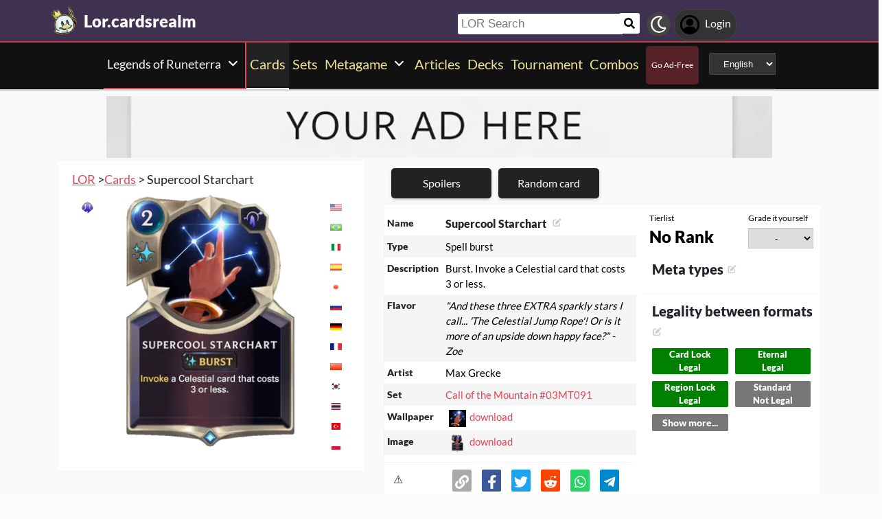

--- FILE ---
content_type: text/html; charset=utf-8
request_url: https://lor.cardsrealm.com/en-us/card/03mt091-supercool-starchart
body_size: 18850
content:
<!DOCTYPE html><html lang="en-us"><head> <link rel="stylesheet" type="text/css" id="style_night_view" href="https://cdn.cardsrealm.com/css/night_view.css?1293" disabled="disable"><script>
 var language_locale = "en-us";
 function readCookie(name) {
 var nameEQ = encodeURIComponent(name) + "=";
 var ca = document.cookie.split(';');
 for (var i = 0; i < ca.length; i++) {
 var c = ca[i];
 while (c.charAt(0) === ' ')
 c = c.substring(1, c.length);
 if (c.indexOf(nameEQ) === 0)
 return decodeURIComponent(c.substring(nameEQ.length, c.length));
 }
 return null;
 }
 
 if (parseInt(readCookie("user_night_view")) == 1){
 document.getElementById("style_night_view").removeAttribute("disabled");
 }
 
 if (readCookie("emailUser")){
 if (readCookie("emailUser").length > 3){
 window.ezoicIdentity = window.ezoicIdentity || {};
 window.ezoicIdentity.queue = window.ezoicIdentity.queue || [];
 window.ezoicIdentity.queue.push(function(){
 window.ezoicIdentity.setIdentity({
 email: readCookie("emailUser")
 });
 });
 }
 }
</script><script id="cookie_js" src="https://cdn.cardsrealm.com/js/cookies-v3.min.js?1293" data-domain=".cardsrealm.com" defer></script><script src="https://cdn.cardsrealm.com/js/jquery-3.6.1.min.js" defer ></script><script src="https://cdn.cardsrealm.com/js/dict_language_en.js?31" defer></script><script id="javascript_basic" src="https://cdn.cardsrealm.com/js/basics-v4.min.js?1293" data-locale="en" data-currency="USD" data-language_locale="en-us" defer></script><script src="https://cdn.cardsrealm.com/js/cardView.min.js?1293" defer></script> <meta charset="utf-8"><meta http-equiv="Content-Type" content="text/html; charset=utf-8" /><meta name="category" content="Legends of Runeterra"><meta name="viewport" content="width=device-width, initial-scale=1"><meta name="robots" content="INDEX,FOLLOW"><meta name="outreachkart-site-verification" content="rSdkmGNTPOlR0eRijEqYWpnNEcYD7aGcWzADaVmAKm4" ><link rel="preconnect" href="https://cdn.cardsrealm.com"><meta name="google-site-verification" content="Pkel3UiCYgPL0Fz1HcFwP5pXq4mMBV91wfSMspqqWU4" /><meta name="google-site-verification" content="Y4CbXS1ZlnFsgSxTXifBKYxj38f-7HQSkvvPX_ynqOs" /><meta name="facebook-domain-verification" content="dppmqs5vf33r7jqvtj81gqo9j1gv2l" /><meta property="fb:app_id" content="233619160315719"><meta property="fb:pages" content="388434451628919" /><meta name="theme-color" content="#3f3250"/><link rel="apple-touch-icon" href="https://cdn.cardsrealm.com/images/KING_2.png"><link rel="alternate" type="application/rss+xml" href="https://lor.cardsrealm.com/en-us/en/feed.rss" title="Articles RSS Feed">  <link rel="alternate" type="application/rss+xml" href="https://lor.cardsrealm.com/en-us/decks/feed.rss" title="Decks RSS Feed">   <link rel="alternate" type="application/rss+xml" href="https://lor.cardsrealm.com/en-us/combo-infinite/feed.rss" title="Combos RSS Feed">   <link rel="alternate" type="application/rss+xml" href="https://lor.cardsrealm.com/en-us/card/feed.rss" title="Card RSS Feed">  <link rel="shortcut icon" type="image/png" href="https://cdn.cardsrealm.com/images/favicon2.png"><link rel="manifest" href="/manifest.json?3"> <style> tr:nth-child(even){background:#6661;}.float_header{position:fixed;width:100%;z-index:10000;top:0;left:0;}.website_stripe_top>a{text-decoration:underline!important;}.edit_button>img{height:12px;opacity:0.2;margin-left:5px;margin-bottom:7px;margin-top:0;cursor:pointer;}.border_color_1{border-color:#3f3250!important;}.border_color_2{border-color:#c1b026!important;}.border_color_3{border-color:#e14658!important;}.color_1{color:#3f3250!important;}.color_2{color:#c1b026!important;}.color_3{color:#e14658!important;}.color_4{color:#111!important;}.color_5{color:#dfc33e!important;}.color_background_1{background:#3f3250!important;}.color_background_2{background:#c1b026!important;}.color_background_3{background:#e14658!important;}.color_background_4{background:#111!important;}.color_background_5{background:#dfc33e!important;}.hide{display:none!important;}.ezmob-footer,.ezmob-footer-desktop{border-top:none!important}.article_call_to_action{color:#e14658!important;margin:0;margin-left:10px;font-weight:800;font-size:16px;margin-bottom:5px;margin-top:5px;text-align:left;}.reportline{display:none!important;}.mediaIcon{width:25px;height:25px;margin:3px;opacity:0.4;}#night_mode_img_header{width:35px;cursor:pointer;display:inline;margin-left:10px;height:35px;filter:invert(1);background:#bbb;padding:5px;border-radius:50%;}.mediaLink{margin:8px;display:inline-block;text-align:center;line-height:40px;}.website_stripe_top{font-weight:400;text-align:left;margin:3px;margin-left:10px;font-size:16px;}#header_menu_games_button_close{background:none;border:none;}#header_navbar{z-index:200000;}#menu_side_bar{background:#111;position:fixed;height:100%;z-index:10000000000;padding:5px;top:0;padding-top:50px;border-right:2px solid#e14658;}#menu_side_bar > a{text-align:center;font-size:22px;display:block;margin:5px;margin-top:15px;}.menu_side_bar_img{width:40px;height:40px;display:inline;filter:grayscale(1) invert(1);background:#ccc;padding:5px;border-radius:20px;border:1px solid #ccc;}.menu_side_bar_p{text-transform:uppercase;color:white;font-size:10px;margin:0;}.views{position:absolute;right:0px;top:8px;font-size:12px;color:white;background-color:#ca9ed4;min-width:15px;height:15px;border-radius:2px;line-height:15px;text-align:center;z-index:2000;display:none;}#bellDIV{display:inline-block;cursor:pointer;position:relative;}.profile_header_p{display:inline;max-width:80px;white-space:nowrap;overflow:hidden;text-overflow:ellipsis;margin-left:7px;margin-right:0;margin-bottom:0;color:white;}.profile_header_img{width:30px;height:30px;border-radius:10px;}.profile_header_div{border:1px solid #444;background:#333;padding:7px;margin-left:5px;margin-right:5px;border-radius:20px;display:inline-block;}.google-base,.google-comments,.google-base-2,.google-base-3{width:100%;min-height:250px;text-align:center;}.sets_img{background:#eee;border-radius:2px;}.informationUser{z-index:0;padding:10px;padding-left:20px;padding-right:20px;width:100%;background:white;z-index:200000;margin-bottom:5px;border-radius:3px;}.only_cell{display:none;}body,html{font-family:Lato,Roboto,Helvetica,Arial,sans-serif;height:auto;min-height:100%;margin:0!important;overflow-x:hidden;padding:0!important;position:relative;font-size:1rem;line-height:1.5;color:#212529;text-align:left;background:#eee3}.header{height:40px;padding:6px;z-index:99999!important}a{color:#e14658;text-decoration:none!important}*,::after,::before{box-sizing:border-box}img{vertical-align:middle;border-style:none}.container{width:100%;padding-right:15px;padding-left:15px;margin-right:auto;margin-left:auto}h1,h2,h3,h4,h5,h6{margin-top:0;margin-bottom:.5rem}p{margin-top:0;margin-bottom:1rem}@media (min-width:576px){.container{max-width:540px}.col-sm-1{flex:0 0 8.333333%;max-width:8.333333%}.col-sm-2{flex:0 0 16.666667%;max-width:16.666667%}.col-sm-3{flex:0 0 25%;max-width:25%}.col-sm-4{flex:0 0 33.333333%;max-width:33.333333%}.col-sm-5{flex:0 0 41.666667%;max-width:41.666667%}.col-sm-6{flex:0 0 50%;max-width:50%}.col-sm-7{flex:0 0 58.333333%;max-width:58.333333%}.col-sm-8{flex:0 0 66.666667%;max-width:66.666667%}.col-sm-9{flex:0 0 75%;max-width:75%}.col-sm-10{flex:0 0 83.333333%;max-width:83.333333%}.col-sm-11{flex:0 0 91.666667%;max-width:91.666667%}.col-sm-12{flex:0 0 100%;max-width:100%}}@media (min-width:768px){.website_stripe_top{font-size:18px;}.navbar-nav{display:flex;flex-direction:row;flex-wrap:wrap}.navbar-header_home{display:grid;grid-template-columns:250px auto;}.container{max-width:720px}}@media (min-width:992px){.container{max-width:960px}}@media (min-width:1200px){.container{max-width:1140px}}@media (min-width:1400px){.container{max-width:1320px}.container-fluid{max-width:1290px!important;}}@media (min-width:1600px){.container{max-width:1400px}.container-fluid{max-width:1400px!important;}}.container-fluid{width:100%;padding-right:15px;padding-left:15px;margin-right:auto;margin-left:auto}.row{display:flex;flex-wrap:wrap;margin-right:-15px;margin-left:-15px}.col-sm-1,.col-sm-10,.col-sm-11,.col-sm-12,.col-sm-2,.col-sm-3,.col-sm-4,.col-sm-5,.col-sm-6,.col-sm-7,.col-sm-8,.col-sm-9{position:relative;width:100%;padding-right:15px;padding-left:15px}.navbar>.container,.navbar>.container-fluid{display:flex;flex-wrap:wrap;align-items:center;justify-content:space-between}.navbar-nav{padding-left:0;margin-bottom:0;list-style:none}.navbar-nav{padding-right:0;padding-left:0}.navbar-nav{position:static;float:none}.navbar-text{display:inline-block;padding-top:.5rem;padding-bottom:.5rem}@media (max-width:575.98px){.profile_header_p{display:none;}#searchNickName{transition:0.5s ease-out;width:80px!important;width:calc(100% - 200px)!important;margin-left:5px!important;}}@media (min-width:576px){.navbar-nav{flex-direction:row}.navbar-nav{padding-right:.5rem;padding-left:.5rem}}@media (min-width:768px){.navbar-nav{flex-direction:row}.navbar-nav{padding-right:.5rem;padding-left:.5rem}}@media (min-width:992px){.navbar-nav{flex-direction:row}.navbar-nav{padding-right:.5rem;padding-left:.5rem}}@media (min-width:1200px){.navbar-nav{flex-direction:row}.navbar-nav{padding-right:.5rem;padding-left:.5rem}}.navbar-nav{flex-direction:row}.navbar-nav{padding-right:.5rem;padding-left:.5rem}.fa-bell{width:20px;height:20px;color:white;display:inline-block;filter:invert(100%);margin-right:0!important;}.navbar-nav:first-child li{margin-left:auto}.navbar-nav:last-child li{margin-right:auto}.headerIMG{width:25px!important;height:25px!important}.nav>li>a{padding-left:10px;position:relative;display:block;padding:10px 10px}.navbar{margin-bottom:10px}.navbar-nav>li>a{padding-top:10px;padding-bottom:10px;line-height:22px}.navbar-nav{flex-direction:row}.navbar-nav>li>a{color:#f5f5f5!important;}.pHeader{font-size:20px;color:#eae393!important;margin-bottom:0;padding-bottom:10px;padding-top:10px;}#searchCard:hover,#searchIcon:hover{background:#c0b3a0}#searchCard,#searchIcon{display:inline-block;padding:7px;background:#fff;width:30px;height:30px;border:none;cursor:pointer;margin:0;margin-left:-2px;margin-bottom:3px;border-radius:3px}#searchNickName:focus{border:3px #f9b500 solid}#searchNickName{transition:0.2s ease-out;padding-top:4px;height:30px;color:#333;margin-bottom:10px;width:240px;padding:5px;margin-top:10px;font-size:17px;border:none;border-top-left-radius:3px;border-bottom-left-radius:3px;margin-left:0;border:none;margin-left:-2px;margin-right:-3px;}.container-fluid{width:100%;margin-left:-15px;min-height:60px;max-width:1178px;margin:auto}.a_headerCARDSREALM{display:inline-block;text-align:left;padding:0;margin:0;margin-left:5px;margin-bottom:0;margin-top:10px;line-height:initial}.p_headerCARDSREALM{font-size:24px;color:#fff;display:inline-block;padding:0;margin:0;font-weight:800;line-height:initial}#game_select,#language_selector_header{display:inline-block;margin:0;background:#333;color:#fff;margin-top:15px;margin-bottom:15px;width:auto;padding:5px;height:32px;border-top-left-radius:3px;border-bottom-left-radius:3px;margin-left:10px;}.headerCARDSREALM{height:40px;display:inline!important;margin-top:-5px}.containerMain{position:relative}#notifyHeader,#seeMore{font-size:14px;font-weight:800;color:#495c70!important}.header_navbar_div{border-bottom:2px solid#e14658;background:#3f3250!important;}.header_nav_search{padding-left:5px;text-align:left;float:right;width:550px;max-width:100%;padding-top:10px}.navbar-brand{font-size:30px}.navbar-default{border:none;border-radius:0!important;background:#111!important;background-color:#3f3250!important;border-color:#412e54!important;box-shadow:0 2px 0 0 rgba(0,0,0,.16),0 0 0 0 rgba(0,0,0,.08);padding:0;margin-bottom:0}@media (max-width:768px){.margin-10{margin-top:-10px;}#header_menu_games_button{margin-top:-5px;}#profile_header_p{display:none;}#profile_header_div{margin:5px;padding:5px;}.navbar-header{display:block!important;}.header_nav_search{padding-top:0;}#header_navbar{position:fixed;width:100%}#header_navbar_space{height:95px}.col-sm-1,.col-sm-10,.col-sm-11,.col-sm-12,.col-sm-2,.col-sm-3,.col-sm-4,.col-sm-5,.col-sm-6,.col-sm-7,.col-sm-8,.col-sm-9,.col-sm-auto{flex:none;max-width:none}.container-fluid{padding-right:0;padding-left:15px;padding-right:15px;min-height:0;position:relative}#toggle{display:block!important;top:0px!important;right:15px!important}.a_headerCARDSREALM{margin-top:0}.p_headerCARDSREALM{display:inline;margin-left:10px;font-size:20px}#main_seller{margin-top:10px;padding:0}.not_cell_important{display:none!important;}#navbar_menu,.not_cell{display:none}.only_cell{display:inherit!important}.li_header{width:80%!important}.nav>li{width:100%;display:inline-block}.navbar-nav{display:grid;grid-template-columns:50% 50%;margin:0;text-align:left;width:100%!important}.max-width{margin-left:-15px!important;width:calc(100% + 30px);border-radius:0}.max-75{max-width:100%}.mediaLink{margin:5px}.longword{margin:0;font-size:14px}}.navbar-nav>li>a{padding-left:5px;padding-right:5px;text-align:center;min-height:calc(100% - 2px)!important}#div_to_50{display:none}.deck-info{margin-top:-40px}.navbar-header{margin-top:0;padding:0;width:100%;}.navbar-header_home{margin-top:0;padding:0;width:100%;}.navbar-nav{width:auto;width:max-content;width:fit-content;margin:auto;}.home_games{display:inline-flex;width:auto!important;text-align:center}.headerIMG{margin-right:10px;display:block;margin:auto;width:25px!important;height:25px!important}.active>a>p{display:block!important}.card_legal{max-width:50%;display:inline-block;background:#322340;color:#fff;text-transform:uppercase;padding:5px;border-radius:3px;margin-bottom:2px;font-size:9px!important;cursor:pointer;}.cardsImage{margin:0;min-height:150px;padding:0;display:inline-block;width:200px;border-radius:8px;cursor:pointer;max-width:100%;margin-right:2px;margin-bottom:2px}@media (max-width:768px){.margin-10>a{margin:1px;}.max-15{width:calc(100% + 30px)!important;margin-left:-15px!important}.card_div{width:calc(100% + 40px);margin-left:-20px}}.header{background-color:#fff}.little_icons{width:18px;display:inline-block;margin-left:2px;float:right;max-height:22px;margin-top:5px}html{-webkit-overflow-scrolling:touch;overflow-x:hidden;overflow-y:scroll;}input{padding:5px;font-size:16px;padding-left:5px;border-style:solid;border-width:1px;border-color:rgba(115,123,137,.25)}select{border-style:solid;border-width:1px;border-color:rgba(115,123,137,.25)}.card_div{padding:10px;background:#fff;background-color:#fff;}.fa,.fas,.far{min-width:10px;width:30px;margin-right:5px;margin-left:5px;max-height:30px;}.main_see_more{color:#ddd;font-size:9px;float:right;margin-right:5px;line-height:20px}.bottom_see_more{font-size:9px;text-align:right;margin-right:5px;display:block;}.main_spoilers_img{width:120px;min-height:100px;border-radius:5px}.main_spoilers_div{text-align:center;display:inline-block;width:120px;margin:5px}.main_spoiler_h{text-transform:uppercase;font-size:18px;padding-left:10px;padding-top:8px;font-weight:800;margin:0;padding-bottom:5px;background:#c1b026!important;color:#333!important;border-top-left-radius:5px;border-top-right-radius:5px}.main_spoiler{padding:5px;margin-bottom:5px}.main_title_division{letter-spacing:-0.5px;transform:skewX(-10deg);color:#322340;font-weight:800;margin:0;text-transform:uppercase;padding:10px;font-size:18px;padding-top:5px;padding-bottom:5px;border-bottom-width:1px;border-top-left-radius:2px;border-top-right-radius:2px;margin-left:5px;}.most_cards{display:inline-block;max-width:45%;}.social-share{padding:4px;border-radius:2px;display:inline-block;margin-right:15px}.social-share-icon{width:20px;object-fit:contain;height:20px;filter:invert(1)}.navbar-nav > li:hover{border-bottom:2px solid white;}.navbar-nav>li{border-bottom:2px solid;}.active{border-color:white!important;}  .game_have_money,.price_tag,.card_info_hover_price,.deck_card_price,.it_is_price{display:none!important;}   .color_operator_div{display:none!important;}.card_search_card_img{box-shadow:none!important}.it_is_price{display:none!important;}.not_in_magic{display:block;}.only_lor_game{display:block!important;}#import_deck_code_input{display:block!important;width:500px;max-width:100%;text-align:center;background:#333;color:white;padding:5px;margin:5px;}.metagame_icons{width:17px!important;height:17px!important;}.only_magic_game{display:none!important;}.game_only_main{display:none!important;}.little_icons{width:17px!important;}@media (min-width:1100px){.cardIMGcenter{width:380px;left:calc(50% - 190px);}}    .only_magic_game { display: none!important; }  .newsletter_wrapper > p{color:white;margin-bottom:15px;}.newsletter_footer_send > span,.newsletter_send > span{margin:auto;font-size:15px;color:white;}footer{padding:10px;padding-top:80px;}.newsletter_wrapper{border-radius:8px;padding:10px 0 10px 0;max-width:700px;margin:auto auto 70px auto;text-align:center;color:#fff;min-height:250px;display:flex;flex-direction:column;align-items:center;justify-content:center;gap:16px;}.newsletter_wrapper > label{display:block;font-size:24px;font-weight:bold;color:#fff;}.newsletter_form{display:flex;align-items:center;gap:0;}.newsletter_input{width:400px;padding:12px;border:none;border-radius:25px;outline:none;max-width:100%;}.newsletter_send{padding:12px 20px;border:none;border-radius:25px;background-color:#fff;color:#000;font-weight:bold;cursor:pointer;display:grid;grid-template-columns:100px 30px;}@media (max-width:768px){.newsletter_wrapper{flex-direction:column;align-items:center;justify-content:center;height:auto;text-align:center;padding:20px;}.newsletter_wrapper > label{width:100%;}.newsletter_form{flex-direction:column;width:80%;gap:10px;}}.newsletter_footer_wrapper{display:flex;flex-direction:row;align-items:center;justify-content:space-between;position:relative;width:80%;height:180px;margin:40px auto -80px auto;padding:0 40px;border-radius:10px;max-width:1100px;}.newsletter_footer_wrapper > label{font-size:28px;font-weight:800;color:#fff;width:60%;padding:10px;}.newsletter_footer_send > img,.newsletter_send > img{filter:invert(1);}.newsletter_footer_send{color:#3f3250;padding:8px 16px;cursor:pointer;display:grid;grid-template-columns:100px 30px;}.newsletter_footer_form{display:flex;gap:10px;}.newsletter_footer_input{width:350px;padding:10px;border:2px solid #ccc;text-align:left;}@media (max-width:768px){.newsletter_footer_wrapper{flex-direction:column;align-items:center;justify-content:center;height:auto;text-align:center;padding:20px;width:100%;}.newsletter_footer_wrapper > label{width:100%;margin-bottom:20px;}.newsletter_footer_form{flex-direction:column;width:100%;gap:10px;}.newsletter_footer_input,.newsletter_footer_send{width:100%;display:flex;justify-content:center;align-items:center;}} </style> <link rel="preload" as="style" type="text/css" href="https://cdn.cardsrealm.com/css/styles.css?859" onload="this.onload=null;this.rel='stylesheet'"><noscript><link rel="stylesheet" href="https://cdn.cardsrealm.com/css/styles.css?859"></noscript><link rel="preload" as="style" type="text/css" media="screen and (max-width: 768px)" href="https://cdn.cardsrealm.com/css/styles-max-768.css?859" onload="this.onload=null;this.rel='stylesheet'"><noscript><link rel="stylesheet" href="https://cdn.cardsrealm.com/css/styles-max-768.css?859"></noscript> <title>Supercool Starchart  | Legends of Runeterra LOR Cards</title><meta property="og:locale" content="en-us">    <!--None!--><link rel="alternate" type="text/html" hreflang="en" href="https://lor.cardsrealm.com/en-us/card/03mt091-supercool-starchart" />  <link rel="alternate" hreflang="x-default" href="https://lor.cardsrealm.com/en-us/card/03mt091-supercool-starchart" />   <link rel="alternate" type="text/html" hreflang="en-us" href="https://lor.cardsrealm.com/en-us/card/03mt091-supercool-starchart" />   <!--None!--><link rel="alternate" type="text/html" hreflang="ar" href="https://lor.cardsrealm.com/ar-eg/card/03mt091-supercool-starchart" />   <link rel="alternate" type="text/html" hreflang="ar-eg" href="https://lor.cardsrealm.com/ar-eg/card/03mt091-supercool-starchart" />   <link rel="alternate" type="text/html" hreflang="ar-ma" href="https://lor.cardsrealm.com/ar-ma/card/03mt091-supercool-starchart" />   <link rel="alternate" type="text/html" hreflang="ar-sa" href="https://lor.cardsrealm.com/ar-sa/card/03mt091-supercool-starchart" />   <!--None!--><link rel="alternate" type="text/html" hreflang="ca" href="https://lor.cardsrealm.com/ca-es/card/03mt091-supercool-starchart" />   <link rel="alternate" type="text/html" hreflang="ca-es" href="https://lor.cardsrealm.com/ca-es/card/03mt091-supercool-starchart" />   <!--None!--><link rel="alternate" type="text/html" hreflang="zh" href="https://lor.cardsrealm.com/zh-hk/card/03mt091-supercool-starchart" />   <link rel="alternate" type="text/html" hreflang="zh-hk" href="https://lor.cardsrealm.com/zh-hk/card/03mt091-supercool-starchart" />   <link rel="alternate" type="text/html" hreflang="zh-mo" href="https://lor.cardsrealm.com/zh-mo/card/03mt091-supercool-starchart" />   <link rel="alternate" type="text/html" hreflang="zh-cn" href="https://lor.cardsrealm.com/zh-cn/card/03mt091-supercool-starchart" />   <link rel="alternate" type="text/html" hreflang="zh-sg" href="https://lor.cardsrealm.com/zh-sg/card/03mt091-supercool-starchart" />   <link rel="alternate" type="text/html" hreflang="zh-tw" href="https://lor.cardsrealm.com/zh-tw/card/03mt091-supercool-starchart" />   <!--None!--><link rel="alternate" type="text/html" hreflang="nl" href="https://lor.cardsrealm.com/nl-nl/card/03mt091-supercool-starchart" />   <link rel="alternate" type="text/html" hreflang="nl-nl" href="https://lor.cardsrealm.com/nl-nl/card/03mt091-supercool-starchart" />   <link rel="alternate" type="text/html" hreflang="en-au" href="https://lor.cardsrealm.com/en-au/card/03mt091-supercool-starchart" />   <link rel="alternate" type="text/html" hreflang="en-bz" href="https://lor.cardsrealm.com/en-bz/card/03mt091-supercool-starchart" />   <link rel="alternate" type="text/html" hreflang="en-ca" href="https://lor.cardsrealm.com/en-ca/card/03mt091-supercool-starchart" />   <link rel="alternate" type="text/html" hreflang="en-ie" href="https://lor.cardsrealm.com/en-ie/card/03mt091-supercool-starchart" />   <link rel="alternate" type="text/html" hreflang="en-jm" href="https://lor.cardsrealm.com/en-jm/card/03mt091-supercool-starchart" />   <link rel="alternate" type="text/html" hreflang="en-nz" href="https://lor.cardsrealm.com/en-nz/card/03mt091-supercool-starchart" />   <link rel="alternate" type="text/html" hreflang="en-ph" href="https://lor.cardsrealm.com/en-ph/card/03mt091-supercool-starchart" />   <link rel="alternate" type="text/html" hreflang="en-za" href="https://lor.cardsrealm.com/en-za/card/03mt091-supercool-starchart" />   <link rel="alternate" type="text/html" hreflang="en-tt" href="https://lor.cardsrealm.com/en-tt/card/03mt091-supercool-starchart" />   <link rel="alternate" type="text/html" hreflang="en-gb" href="https://lor.cardsrealm.com/en-gb/card/03mt091-supercool-starchart" />   <link rel="alternate" type="text/html" hreflang="en-zw" href="https://lor.cardsrealm.com/en-zw/card/03mt091-supercool-starchart" />   <!--None!--><link rel="alternate" type="text/html" hreflang="fr" href="https://lor.cardsrealm.com/fr-be/card/03mt091-supercool-starchart" />   <link rel="alternate" type="text/html" hreflang="fr-be" href="https://lor.cardsrealm.com/fr-be/card/03mt091-supercool-starchart" />   <link rel="alternate" type="text/html" hreflang="fr-ca" href="https://lor.cardsrealm.com/fr-ca/card/03mt091-supercool-starchart" />   <link rel="alternate" type="text/html" hreflang="fr-fr" href="https://lor.cardsrealm.com/fr-fr/card/03mt091-supercool-starchart" />   <link rel="alternate" type="text/html" hreflang="fr-lu" href="https://lor.cardsrealm.com/fr-lu/card/03mt091-supercool-starchart" />   <link rel="alternate" type="text/html" hreflang="fr-mc" href="https://lor.cardsrealm.com/fr-mc/card/03mt091-supercool-starchart" />   <link rel="alternate" type="text/html" hreflang="fr-ch" href="https://lor.cardsrealm.com/fr-ch/card/03mt091-supercool-starchart" />   <!--None!--><link rel="alternate" type="text/html" hreflang="de" href="https://lor.cardsrealm.com/de-at/card/03mt091-supercool-starchart" />   <link rel="alternate" type="text/html" hreflang="de-at" href="https://lor.cardsrealm.com/de-at/card/03mt091-supercool-starchart" />   <link rel="alternate" type="text/html" hreflang="de-de" href="https://lor.cardsrealm.com/de-de/card/03mt091-supercool-starchart" />   <link rel="alternate" type="text/html" hreflang="de-li" href="https://lor.cardsrealm.com/de-li/card/03mt091-supercool-starchart" />   <link rel="alternate" type="text/html" hreflang="de-lu" href="https://lor.cardsrealm.com/de-lu/card/03mt091-supercool-starchart" />   <link rel="alternate" type="text/html" hreflang="de-ch" href="https://lor.cardsrealm.com/de-ch/card/03mt091-supercool-starchart" />   <!--None!--><link rel="alternate" type="text/html" hreflang="it" href="https://lor.cardsrealm.com/it-it/card/03mt091-supercool-starchart" />   <link rel="alternate" type="text/html" hreflang="it-it" href="https://lor.cardsrealm.com/it-it/card/03mt091-supercool-starchart" />   <link rel="alternate" type="text/html" hreflang="it-ch" href="https://lor.cardsrealm.com/it-ch/card/03mt091-supercool-starchart" />   <!--None!--><link rel="alternate" type="text/html" hreflang="ja" href="https://lor.cardsrealm.com/ja-jp/card/03mt091-supercool-starchart" />   <link rel="alternate" type="text/html" hreflang="ja-jp" href="https://lor.cardsrealm.com/ja-jp/card/03mt091-supercool-starchart" />   <!--None!--><link rel="alternate" type="text/html" hreflang="ko" href="https://lor.cardsrealm.com/ko-kr/card/03mt091-supercool-starchart" />   <link rel="alternate" type="text/html" hreflang="ko-kr" href="https://lor.cardsrealm.com/ko-kr/card/03mt091-supercool-starchart" />   <!--None!--><link rel="alternate" type="text/html" hreflang="pt" href="https://lor.cardsrealm.com/pt-br/card/03mt091-supercool-starchart" />   <link rel="alternate" type="text/html" hreflang="pt-br" href="https://lor.cardsrealm.com/pt-br/card/03mt091-supercool-starchart" />   <link rel="alternate" type="text/html" hreflang="pt-pt" href="https://lor.cardsrealm.com/pt-pt/card/03mt091-supercool-starchart" />   <!--None!--><link rel="alternate" type="text/html" hreflang="ru" href="https://lor.cardsrealm.com/ru-ru/card/03mt091-supercool-starchart" />   <link rel="alternate" type="text/html" hreflang="ru-ru" href="https://lor.cardsrealm.com/ru-ru/card/03mt091-supercool-starchart" />   <!--None!--><link rel="alternate" type="text/html" hreflang="es" href="https://lor.cardsrealm.com/es-ar/card/03mt091-supercool-starchart" />   <link rel="alternate" type="text/html" hreflang="es-ar" href="https://lor.cardsrealm.com/es-ar/card/03mt091-supercool-starchart" />   <link rel="alternate" type="text/html" hreflang="es-bo" href="https://lor.cardsrealm.com/es-bo/card/03mt091-supercool-starchart" />   <link rel="alternate" type="text/html" hreflang="es-es" href="https://lor.cardsrealm.com/es-es/card/03mt091-supercool-starchart" />   <link rel="alternate" type="text/html" hreflang="es-cl" href="https://lor.cardsrealm.com/es-cl/card/03mt091-supercool-starchart" />   <link rel="alternate" type="text/html" hreflang="es-co" href="https://lor.cardsrealm.com/es-co/card/03mt091-supercool-starchart" />   <link rel="alternate" type="text/html" hreflang="es-cr" href="https://lor.cardsrealm.com/es-cr/card/03mt091-supercool-starchart" />   <link rel="alternate" type="text/html" hreflang="es-do" href="https://lor.cardsrealm.com/es-do/card/03mt091-supercool-starchart" />   <link rel="alternate" type="text/html" hreflang="es-ec" href="https://lor.cardsrealm.com/es-ec/card/03mt091-supercool-starchart" />   <link rel="alternate" type="text/html" hreflang="es-sv" href="https://lor.cardsrealm.com/es-sv/card/03mt091-supercool-starchart" />   <link rel="alternate" type="text/html" hreflang="es-gt" href="https://lor.cardsrealm.com/es-gt/card/03mt091-supercool-starchart" />   <link rel="alternate" type="text/html" hreflang="es-hn" href="https://lor.cardsrealm.com/es-hn/card/03mt091-supercool-starchart" />   <link rel="alternate" type="text/html" hreflang="es-mx" href="https://lor.cardsrealm.com/es-mx/card/03mt091-supercool-starchart" />   <link rel="alternate" type="text/html" hreflang="es-ni" href="https://lor.cardsrealm.com/es-ni/card/03mt091-supercool-starchart" />   <link rel="alternate" type="text/html" hreflang="es-pa" href="https://lor.cardsrealm.com/es-pa/card/03mt091-supercool-starchart" />   <link rel="alternate" type="text/html" hreflang="es-py" href="https://lor.cardsrealm.com/es-py/card/03mt091-supercool-starchart" />   <link rel="alternate" type="text/html" hreflang="es-pe" href="https://lor.cardsrealm.com/es-pe/card/03mt091-supercool-starchart" />   <link rel="alternate" type="text/html" hreflang="es-pr" href="https://lor.cardsrealm.com/es-pr/card/03mt091-supercool-starchart" />   <link rel="alternate" type="text/html" hreflang="es-uy" href="https://lor.cardsrealm.com/es-uy/card/03mt091-supercool-starchart" />   <link rel="alternate" type="text/html" hreflang="es-ve" href="https://lor.cardsrealm.com/es-ve/card/03mt091-supercool-starchart" />   <!--None!--><link rel="alternate" type="text/html" hreflang="sv" href="https://lor.cardsrealm.com/sv-fi/card/03mt091-supercool-starchart" />   <link rel="alternate" type="text/html" hreflang="sv-fi" href="https://lor.cardsrealm.com/sv-fi/card/03mt091-supercool-starchart" />   <link rel="alternate" type="text/html" hreflang="sv-se" href="https://lor.cardsrealm.com/sv-se/card/03mt091-supercool-starchart" />  <link rel="preload" href="https://cdn.cardsrealm.com/images/cartas/call-of-the-mountain/EN/med/supercool-starchart-03mt091.png?5437?&width=250"><link rel="preload" href="?&width=250"><meta name="description" content='Supercool Starchart. Spell burst. Burst. Invoke a Celestial card that costs 3 or less. | Legends of Runeterra LOR'><meta name="keywords" content="Supercool,Starchart, Supercool Starchart, Supercool Starchart Legends of Runeterra, deck codes, tierlist, games, lor, decks, champions, riot, tcg, cards, Supercool Starchart LOR, rules, art, description, decks, Supercool Starchart,, Legends of Runeterra, LOR"><meta property="og:title" content=' Supercool Starchart | Legends of Runeterra LOR Cards'><meta property="og:description" content="Supercool Starchart. Spell burst. Burst. Invoke a Celestial card that costs 3 or less.. Legends of Runeterra LOR" /><meta property="og:image" content="https://cdn.cardsrealm.com/images/cartas/call-of-the-mountain/EN/crop-med/supercool-starchart-03mt091.jpeg?6606" /><meta property="og:type" content="product" /><meta property="og:url" content="https://lor.cardsrealm.com/en-us/card/03mt091-supercool-starchart"><meta property="og:image:type" content="image/png"><meta property="og:image:width" content="400"><meta property="og:image:height" content="350"><link rel="canonical" href="https://lor.cardsrealm.com/en-us/card/03mt091-supercool-starchart"> <style> .sort-arrow-down { width: 0;  height: 0;  border-left: 5px solid transparent; border-right: 5px solid transparent; display: inline-block!important; border-top: 10px solid #e18246; }.card_rules_div_div:nth-child(even),.top8_deck:nth-child(even){background: #6661;}.top8_deck{ display: grid;grid-template-columns: 25% 25% 25% 25%;text-align: center;}.top8_deck > p {margin: 0;} .meta_type_li { list-style-type: none;font-size: 14px;background: #e1d046;text-align: center;border-radius: 5px;margin: 5px;padding: 5px;}.meta_type_li > a {color: black!important;}  .font-big{font-size: 20px!important;}.card_names_h2{display: inline-block;font-size: 20px;margin-bottom: 5px;margin-left: 5px;}.card_info_button{max-width: 95%; cursor: pointer;border:1px solid #3f3250!important;color:#3f3250!important;background:#fff!important;font-size:13px;width:100%;font-weight:800;min-height:25px;margin-bottom:10px;margin-left: 2px;display:block;box-shadow:0 2px 5px 0 rgba(0,0,0,.16),0 2px 10px 0 rgba(0,0,0,.12);text-align:center;padding:2px;}.card_info_button:hover{color:#fff!important;background:#3f3250!important}.card_turn_around_img{z-index:100000000000000;position:absolute;border-radius:5px;width:35px;height:35px;object-position:50% 20%;object-fit:cover;cursor:pointer;background:#fff;padding:5px}.cardIMG_button_img{z-index:100000000000000;position:absolute;left:2px;bottom:65px;border-radius:50%;width:35px;height:35px;object-position:50% 20%;object-fit:cover;cursor:pointer}ul{margin-top: 5px;margin-bottom: 0;}.cardA{font-size: 15px!important;color: #e14658!important;}.card_edition_icon:hover,.card_language_icon:hover{background:#a9a9a9;background-color:#a9a9a9}tr,td{vertical-align: top; border-style: hidden;text-align: left;}#card_image_edition_div{display:grid;grid-template-columns:15% 70% 15%}.card_mana_div{position:absolute;top:5px;right:10px}.card_name_div{position:relative}.selling_quantity{display:inline-block;padding:0;margin:0;padding-left:10px;padding-right:10px;font-size:13px;margin-top:auto;margin-bottom:auto}#card_legality_div{padding: 0; display:grid;grid-template-columns:50% 50%}.card_legality_tour_name>a{color: white!important;}.card_legality_tour_name{color:white;list-style-type: none;font-size:13px; margin: 5px;text-align: center;border-radius: 2px;font-weight:800}.card_legality_situation_name{font-size:12px;margin:0;color:#fff}#card_legality_show_more{margin:5px;padding:2px;text-align:center;font-size:14px;font-weight:800;border-radius:2px}.selling_seller_name{font-size:13px;text-align:left}.selling_div{background:#fff;padding:5px;padding-left:10px;display:flex}.selling_seller_img{display:inline-block;width:30px;height:30px;border-radius:5px;margin-top:auto;background:#fff;margin-bottom:auto}.selling_price{display:inline-block;padding:0;margin:0;padding-left:10px;padding-right:10px;font-size:13px;margin-top:auto;margin-bottom:auto;overflow:initial}.card_in_cards_realm_div>a>p{margin:5px;font-weight:800}.card_in_cards_realm_p{font-weight:800;color:#000}.card_in_cards_realm_div>a:hover{background:#ccc}.card_in_cards_realm_div>a{display:grid;grid-template-columns:100px auto}.card_price_title_div{display:grid;grid-template-columns:33% 33% 33%;max-width:300px;margin:auto;text-align:center;height:10px;margin-top:15px}.card_name_text{font-size:18px;margin:0}.card_name_text_default{font-size:14px;font-weight:400}.card_price_history_td{font-size:13px;margin-right:15px}.card_rules_div_div{display:flex}.card_rules_div_div_datetime{font-size: 14px;margin-left: 5px;flex-basis:80px}.card_rules_div_div_text{flex-basis:100%;border-left:1px solid #ccc!important;margin-bottom:5px;padding-left:15px}#card_rules_div{border:1px solid #3f3250!important;padding:10px;background:#333;display:none;color:#bbb!important}.card_div_change_latin{float:left;width:100%;display:inherit;height:0;text-align:left}.card_button_change_latin:hover{background:#3f3250!important;color:#fff!important}.card_button_change_latin{padding:5px;border:1px solid #333;background:#fff;color:#3f3250!important;display:inline-block;margin:0;font-size:12px;border-radius:2px;cursor:pointer;margin-left:5px}#card_image_page{flex:80%;position:relative}#card_price_div{max-width:300px;text-align:center;margin:auto;margin-top:5px;margin-bottom:5px}.card_names{margin-bottom:10px;max-height:500px;overflow:auto;display: block;}.card_names>p{margin-bottom:0}.card_price_title_p,#card_edition_price,#card_min_price,#card_min_tix{width:100px;text-align:center;font-weight:800;max-width:33%;font-size:13px;padding: 2px;}.card_in_cards_realm_div{display:grid;grid-template-columns:50% 50%}#card_image_div{height:380px;width:265px;max-width: 100%; margin:auto;text-align:center;vertical-align:middle}#cardImage{object-fit: contain;height:380px;width:265px;max-width: 100%;margin:auto;text-align:center;display:block;border-radius:12px}.card_edition_icon,.card_language_icon{width:100%;display:inline-block;cursor:pointer;text-align:center;margin-bottom:5px}.card_editions{padding:10px;max-height:415px;overflow-y:auto}.selling_div_price_td{font-size: 14px;}.selling_div_price{font-size: 14px; display:inline-block;float:right;padding-right:10px;flex:auto;text-align:right;margin-top:auto;margin-bottom:auto}.selling_seller_img{display:inline-block;width:30px;height:30px;border-radius:5px;margin-top:auto;background:#fff;margin-bottom:auto}.little_icons{float:inherit;margin-top: 0;}.selling_price{display:inline-block;padding:0;margin:0;padding-left:10px;padding-right:10px;font-size:13px;margin-top:auto;margin-bottom:auto;overflow:initial}.card_price_main_title_division {font-size: 24px;text-align: center;}.card_price_main_div {display: grid; grid-template-columns: 40% 20% 40%}.card_article_div {grid-template-columns: 50% 50%;display: grid;} @media(min-width: 768px) { #card_div_15{margin-left: 15px;} #card_sinergy_section{border-right: 1px solid #6663;margin-right: 8px;}} @media (max-width: 768px){ #card_legality_div {grid-template-columns: 50% 50%!important;} .card_article_div {grid-template-columns: 100%;} table{overflow: visible;}.card_price_main_div {grid-template-columns: 100%}}  #div_grid, #div_grid_2 { display: grid; grid-template-columns: 25% 25% 25% 25%; }  @media(max-width: 768px) { #div_grid_2 { display: grid; grid-template-columns: 50% 50%; } }  tr > .longword { font-size: 15px; } #card_images_div { background: #333; } #card_images_div > div { position: relative; width: 250px; display: inline-block; max-width: calc(50% - 5px); } #card_images_div > div > .img-download { max-width: 100%; object-fit: contain; } #card_images_div > div > a > .fa-download { position: absolute; bottom: 30px; right: 30px; opacity: 0.9; padding: 5px; border-radius: 5px; background: white; width: 40px; }  .left { text-align: left; font-size: 13px!important; }  .selling_price { display: inline-block; padding: 0; margin: 0; padding-left: 10px; padding-right: 10px;font-size: 13px; margin-top: auto; margin-bottom: auto; overflow: initial; text-align: center; } .card_price_sellector { border: 1px solid #3333; width: 90%; margin: auto; background-color: #3f3250!important; cursor: pointer; color: white; text-align: center; font-weight: 800; padding: 3px; margin-bottom: 2px; font-size: 14px; display: block; border-radius: 2px; line-height: inherit; } .league_player_div_3:nth-child(even){ background: #33333309; } .league_player_div_3 > p { padding: 3px; margin: 0; white-space: nowrap; overflow: hidden; text-overflow: ellipsis; } .league_player_div_3:hover { background: #e1824633!important; color: black!important; }  .resource_type_image { width: 20px; margin-left: 5px; }  .resource_recommendation_button { cursor: pointer; }  .resource_recommendation { width: 20px; margin-left: 5px; }  .league_player_div_3 { display: grid; grid-template-columns: 125px auto 120px 150px;text-align: center; min-width: 700px; }  .card_article_a { display: grid; grid-template-columns: 60px auto; margin-bottom: 5px; margin-top: 5px; }  .card_article_a:hover { background: #6663; }  .card_article_img { width: 50px; height: 50px; object-fit: cover; }  .card_article_p { margin-bottom: 0; color: black; }  .card_price_sellector:hover { opacity: 1; }  .price_tr:nth-child(even){ background: #66666610; } .selling_div_price { padding: 5px; border: 1px solid #e14658; border-radius: 3px; text-align: center; background: white; } .selling_div_price:hover{ background: #e14658; color: white!important; }  .card_price_checkbox { width: 20px; height: 20px; }  .table_price { width: 100%; display: table; margin-left: 0; } .selling_promo { display: inline-block;  margin: auto; max-width: 25%; overflow: hidden; font-weight: 800; text-overflow: ellipsis; white-space: nowrap; color: #e14658!important; font-size: 12px; } .combo_search_div{padding:5px;margin-top:10px;}.card_search_plus_minus_div{text-align:left;margin-top:-5px;margin-bottom:5px;}.card_search_plus{background:green;}.card_search_minus{background:darkred;}.card_search_plus,.card_search_minus{display:inline-block;padding:5px;color:white;margin-right:5px;border-radius:3px;}.card_search_card_plus_button{margin:0;padding:5px;width:30px;height:30px;margin-top:5px;margin-left:5px;}.cards_search_div_type{display:inline-block;width:48%;}.cards_search_div_name{text-align:center;margin-top:8px;margin-bottom:5px;}.cards_search_div_color{display:inline-block;width:50px;}.combo_search_a{display:block;padding:10px;border-radius:2px;color:white!important;cursor:pointer;margin-bottom:2px;background:#222;box-shadow:0 2px 4px rgba(0,0,0,.16);}.combo_search_a:hover{color:yellow!important;}.card_search_input_text{margin-bottom:10px;margin-top:2px;height:33px;width:100%;}#cards_search_advanced_div{background:white;margin-bottom:20px;padding:10px;}.card_search_p_ing{font-size:14px;margin-top:10px;font-weight:800;margin-bottom:5px;text-overflow:ellipsis;white-space:nowrap;overflow:hidden;}.combo_search_select{margin-left:15px;padding:1px;background:#333;color:white;max-width:250px;}#card_search_advanced_button{color:white!important;background:#e14658!important;border:1px solid #e14658!important;width:100%;margin-bottom:2px;border:none;font-size:16px;border-radius:2px;padding:15px;box-shadow:0 2px 4px rgba(0,0,0,.16);}@media (max-width:758px){ #cards_search_advanced_div{display:none;}} .combo_search_a { text-align: center; margin: 5px; border-radius: 5px; background: #222; } .combo_search_div { display: grid; grid-template-columns: 25% 25% 25% 25%; margin: 0; } @media (max-width: 768px) { .combo_search_div { display: grid; grid-template-columns: 50% 50%; } } .selling_icon { display: inline-block;width: 20px; height: 20px; border-radius: 5px; margin-top: auto; margin-bottom: auto } .deck_div_header_a{border:1px solid #6663;padding:4px;margin-top:5px;background:#3333;border-radius:2px;font-weight:800;color:black;padding-left:10px;padding-right:10px;display:inline-block;cursor:pointer;min-width:70px;text-align:center;border-radius:5px;transform:skewX(-5deg);font-size:15px;line-height:25px;box-shadow:none;}#deck_div_headers > li{display:inline-block;}#deck_div_headers{margin-top:5px;margin-bottom:5px;margin-left:0;list-style-type:none;padding:10px;background:#6661;border-left:1px solid;} </style> <script type="application/ld+json">
 {
 "@context": "https://schema.org",
 "@type": "Game",
 "name": "Legends of Runeterra",
 "url": "https://lor.cardsrealm.com",
 "genre": "Collectible Card Game",
 "identifier": "legends-of-runeterra",
 "description": "Legends of Runeterra is a popular digital collectible card game set in the world of Runeterra, featuring iconic champions and regions from the League of Legends universe. Players build decks and battle against each other in strategic card-based combat, utilizing unique abilities and synergies to outplay their opponents. The category on Cards Realm dedicated to Legends of Runeterra provides a platform for players to connect, share cards, stay updated on news, participate in tournaments, and engag"
 }
 </script> <script type="application/ld+json">
 {
 "@context":"https://schema.org",
 "@type":"Product",
 "name":"Supercool Starchart",
 "image":"https://cdn.cardsrealm.com/images/cartas/call-of-the-mountain/EN/med/supercool-starchart-03mt091.png?5437",
 "ProductId":"350522",
 "identifier":"350522",
 "description":"Spell burst, Burst. Invoke a Celestial card that costs 3 or less., designed by Max Grecke first released in Jul, 2021 in the set Call of the Mountain",
 "brand":{
 "@type":"Brand",
 "name":"Legends of Runeterra"
 },
 "sku":350522,
 "review": {
 "@type": "Review",
 "reviewBody": "The Supercool Starchart card would be beneficial in a control or midrange deck in Legends of Runeterra that focuses on Celestial cards and generating value from invoking them. While it can provide additional resources and options, other cards like Starshaping may be more versatile and impactful for their cost, potentially making them better choices depending on the deck&#39;s strategy and overall game plan. Supercool Starchart could see play in decks looking to generate Celestial cards consistently and maintain a strong resource advantage throughout the game.",
 "author": {
 "@type": "Person",
 "name": "Cards Realm"
 }
 }
 }
 </script></head><body> <header id="header_navbar"><div class="header_navbar_div"><nav class="navbar navbar-default" style="margin-bottom: 0;"><div class="container-fluid"><div class="navbar-header max-15"><a href="#menu" id="toggle" aria-label="Menu button"><div></div></a><div style="display: inline-block;"><a class="a_headerCARDSREALM navbar-brand" href="https://cardsrealm.com/en-us/" title="Cards Realm" aria-label="Landing page" rel="noreferrer"><img class="headerCARDSREALM" src="https://cdn.cardsrealm.com/images/KING_2.png?width=130" alt="Home"></a></div><a class="a_headerCARDSREALM navbar-brand" href="https://cardsrealm.com/en-us/" title="Cards Realm" aria-label="Landing page" rel="noreferrer"><p class="p_headerCARDSREALM">Lor.cardsrealm</p></a><div class="header_nav_search"><div id="header_search" style="display: inline;"><input id="searchNickName" type='search' placeholder='LOR Search'><datalist id="names"><select id="selectOfNamesHeader"></select></datalist><img id="searchIcon" class="fas fa-search" src="https://cdn.cardsrealm.com/images/icon/search-solid.svg" alt="Search Solid icon" ></div><img src="https://cdn.cardsrealm.com/images/icon/moon-regular.svg" id="night_mode_img_header" alt="Nigh mode" style=" display: inline;margin-left: 10px;"/><div class="profile_header_div"><a id="profile_header_a" href="/en-us/login/" title="Profile page" rel="noopener nofollow noindex"><img class="profile_header_img" src="https://cdn.cardsrealm.com/images/icon/login-preto.svg?1" alt="Profile image" ><p class="profile_header_p">Login</p></a><div class="bellIMG" id="bellDIV" style="display: none;"><p class="views" style="display: none;"></p><img class="fas fa-bell" src="https://cdn.cardsrealm.com/images/icon/bell-solid.svg" alt="Bell Solid icon" ></div></div></div></div></div></nav></div><div style="margin-bottom: 5px;" id="float_header"><nav itemscope itemtype="https://schema.org/SiteNavigationElement" class="navbar navbar-default" style="margin-bottom: 0; background: #111!important;"><div id="navbar_menu" class="container-fluid nav-container"><div class="navbar-header"><ul class="nav navbar-nav"><li id="choose_game" class="border_color_3 " style="border-right: 2px solid;display: grid;grid-template-columns: auto 30px;position: relative;min-width: 150px;"><a style=" padding-top: 20px;" href="/en-us/" title="Legends of Runeterra Landing Page"><p style="margin: 0;font-size: 18px;font-weight: 400;">Legends of Runeterra</p></a><img class="fas fa-bell" src="https://cdn.cardsrealm.com/images/icon/angle-down-solid.svg" alt="Angle down Solid icon" style=" padding-right: 15px!important;cursor: pointer;margin-top: 20px;"><div class="border_color_3" style="border: 2px solid;display: none; position: absolute;top: 65px; background: #111; z-index: 30000;min-width: 175px;margin-top: -3px;" id="game_list"><a href="https://cardsrealm.com/en-us/?&redirected=true" title="Cards Realm Homepage" style="padding: 10px;border-top: 1px solid #333;color: white;background: #111;color: #eae393!important;" class="longword">Homepage</a>  <a href="https://mtg.cardsrealm.com/en-us/" title="Magic: the Gathering homepage" style="padding: 10px;border-top: 1px solid #333;background: #111;color: #eae393!important;" class="longword">Magic: the Gathering</a>   <a href="https://lorcana.cardsrealm.com/en-us/" title="Lorcana homepage" style="padding: 10px;border-top: 1px solid #333;background: #111;color: #eae393!important;" class="longword">Lorcana</a>    <a href="https://fab.cardsrealm.com/en-us/" title="Flesh and Blood homepage" style="padding: 10px;border-top: 1px solid #333;background: #111;color: #eae393!important;" class="longword">Flesh and Blood</a>   <a href="https://rpg.cardsrealm.com/en-us/" title="Role-Playing Games homepage" style="padding: 10px;border-top: 1px solid #333;color: white;background: #111;color: #eae393!important;" class="longword">Role-Playing Games RPG</a>   <a href="https://board.cardsrealm.com/en-us/" title="Board homepage" style="padding: 10px;border-top: 1px solid #333;color: white;background: #111;color: #eae393!important;" class="longword">Board Games RPG</a>   <a href="https://yugioh.cardsrealm.com/en-us/" title="Yu-gi-oh TCG homepage" style="padding: 10px;border-top: 1px solid #333;color: white;background: #111;color: #eae393!important;" class="longword">Yu-gi-oh TCG</a>   <a href="https://pokemon.cardsrealm.com/en-us/" title="Pokemon homepage" style="padding: 10px;border-top: 1px solid #333;color: white;background: #111;color: #eae393!important;" class="longword">Pokemon TCG</a>  </div></li>  <li itemprop="name" class="active"><a itemprop="url" href="/en-us/card/" title="Cards"><p class="pHeader">Cards</p></a></li>   <li class=""><a itemprop="url" href="/en-us/sets/" title="Sets"><p itemprop="name" class="pHeader">Sets</p></a></li>     <li id="choose_meta" class="" style="display: grid;grid-template-columns: auto 30px;position: relative;"><a itemprop="url" href="/en-us/meta-decks/Standard" style="padding-right: 5px;"><p itemprop="name" class="pHeader">Metagame</p></a><img class="fas fa-bell" src="https://cdn.cardsrealm.com/images/icon/angle-down-solid.svg" alt="Angle down Solid icon" style=" padding-right: 15px!important;cursor: pointer;margin-top: 20px;"><div class="border_color_3" style="border: 2px solid;display: none; position: absolute;top: 65px; background: #111; z-index: 30000;min-width: 175px;margin-top: -3px;" id="meta_list"><a href="/en-us/meta-decks/eternal" title="Eternal metagame" style="padding: 10px;border-top: 1px solid #333;color: white;background: #111;color: #eae393!important;" class="longword">Eternal</a><a href="/en-us/meta-decks/standard" title="Standard metagame" style="padding: 10px;border-top: 1px solid #333;color: white;background: #111;color: #eae393!important;" class="longword">Standard</a></div></li>     <li itemprop="name" class=""><a itemprop="url" href="/en-us/articles/search/" title="Artigos"><p class="pHeader">Articles</p></a></li>  <li itemprop="name" class=""><a href="/en-us/decks/search/" title="Decks"><p class="pHeader">Decks</p></a></li>    <li itemprop="name" class=""><a itemprop="url" href="/en-us/tournament/" title="Torneios"><p class="pHeader">Tournament</p></a></li>   <li itemprop="name" class=""><a href="/en-us/combo-infinite/" title="Combos"><p class="pHeader">Combos</p></a></li>   <li class="hide_plano_2"><p style=" font-size: 12px;background: #e1465855;margin: 5px;border-radius: 5px;line-height: 5px;text-align: center;"><a rel="noopener nofollow noindex" href="/en-us/stripe/sign" target="_blank" class="mediaLink" title="Contribute to independent journalism" style="color: white;">Go Ad-Free</a></p></li>  <li><select id="language_selector_header" aria-labelledby="language_selector_header"> <option value="en-us"  selected="selected" >English</option><option value="pt-br" >Português</option><option value="es-es" >Español</option><option value="it-it" >Italiano</option><option value="ja-jp" >日本語</option><option value="zh-cn" >中國人</option><option value="ko-kr" >한국어</option><option value="de-de" >deutsch</option><option value="fr-fr" >français</option><option value="ru-ru" >русский</option><option value="ar-sa" >عرب</option><option value="nl-nl" >Nederlands</option><option value="more"> See more</option> </select></li></ul></div></div></nav></div></header><div id="header_navbar_space"></div><div class="container" style="width: 100%;max-width: 100%;text-align: center;"><div class="row"><div class="col-sm-12"><div class="google-top-pc"><div class='affiliate_ad_div' style='margin-bottom: 5px; margin-top: 5px;text-align: center;'><a target="_blank" rel='noopener sponsor noindex nofollow' href='/en-us/contact' title='Placeholder for ads'><img height="90" width="970" style='max-height: 150px; max-width:100%;' src='https://cdn.cardsrealm.com/images/uploads/1-237228236230195229239234238-1753113053.jpeg' alt='Placeholder for ads' fetchpriority="high"/></a></div></div></div></div></div><script src="https://cdn.cardsrealm.com/js/header-v2.min.js?1293" defer></script> <div class="container mainpage hproduct"><main class='row'><div class="col-sm-5"><section class="card_div"><h1 class="website_stripe_top"><a href="/en-us/" title="Legends of Runeterra">LOR</a> ><a href="/en-us/card" title="Legends of Runeterra Cards">Cards</a> > Supercool Starchart</h1><div id="card_image_edition_div" class="max-15"><div class="card_editions">      <a href="/en-us/sets/call-of-the-mountain" class="card_edition_icon" data-med="https://cdn.cardsrealm.com/images/cartas/call-of-the-mountain/EN/med/supercool-starchart-03mt091.png?5437?&width=250" data-id="9187103" title="Call of the Mountain" data-artist="Max Grecke" data-set-title="Call of the Mountain #03MT091" data-set-path="call-of-the-mountain" data-price="0.0" data-flavor="&#34;And these three EXTRA sparkly stars I call... &#39;The Celestial Jump Rope&#39;! Or is it more of an upside down happy face?&#34; - Zoe" data-mtgo="set3" data-tix="0"><img width="18" height="18" loading='lazy' class="little_icons mythic_card" style="float:none;" src="https://cdn.cardsrealm.com/images/sets/set3.png?1625893925?&width=36" alt="Icons of mtg" title="Call of the Mountain"></a>                            </div><div id="card_image_page"><div id="card_image_div">  <div id="card_page_image_div"><img class="photo" id="cardImage" alt="Supercool Starchart image" src="https://cdn.cardsrealm.com/images/cartas/call-of-the-mountain/EN/med/supercool-starchart-03mt091.png?5437?&width=250" class="cardIMG_context"><img class="cardIMGcenter cardIMG_context" src="?&width=250" onclick="removeElement(this)" id="card_page_img_back" style="visibility:hidden; " alt="Back card image"/></div></div><table id="card_price_div" class="game_have_money"><tbody><tr class="compiled_of_games"><th class="card_price_title_p">set</th><th class="card_price_title_p">min</th><th class="card_price_title_p">mtgo</th></tr><tr><td id="card_edition_price">-</td><td id="card_min_price" class="price">$ 0.00</td><td id="card_min_tix"><a rel="noopener nofollow noindex" class="only_magic_game" id="card_min_tix_a" href="https://www.cardhoarder.com/cards?data%5Bsearch%5D=Supercool%20Starchart&affiliate_id=cardsrealm&utm_source=cardsrealm&utm_campaign=affiliate&utm_medium=cardsrealm" target="_blank">0.0 tix</a></td></tr></tbody></table></div><div class="card_editions">     <div class="card_language_icon img-9187103" title="English" data-med="https://cdn.cardsrealm.com/images/cartas/call-of-the-mountain/EN/med/supercool-starchart-03mt091.png?5437?&width=250" data-crop-med="https://cdn.cardsrealm.com/images/cartas/call-of-the-mountain/EN/crop-med/supercool-starchart-03mt091.jpeg?6606" data-back="None" data-crop-back="None" ><img width="18" height="10" loading='lazy' class="little_icons language_icons" style="float:none;" src="https://cdn.cardsrealm.com/images/flags/flag_1.png?&width=36" alt="Icons of mtg" title="English"></div>     <div class="card_language_icon img-9187103" title="Portuguese" data-med="https://cdn.cardsrealm.com/images/cartas/call-of-the-mountain/PT/med/constelario-maneirissimo-03mt091.png?2137?&width=250" data-crop-med="https://cdn.cardsrealm.com/images/cartas/call-of-the-mountain/PT/crop-med/constelario-maneirissimo-03mt091.jpeg?4542" data-back="None" data-crop-back="None" ><img width="18" height="10" loading='lazy' class="little_icons language_icons" style="float:none;" src="https://cdn.cardsrealm.com/images/flags/flag_2.png?&width=36" alt="Icons of mtg" title="Portuguese"></div>     <div class="card_language_icon img-9187103" title="Italian" data-med="https://cdn.cardsrealm.com/images/cartas/call-of-the-mountain/IT/med/mappa-stellare-fichissima-03mt091.png?7573?&width=250" data-crop-med="https://cdn.cardsrealm.com/images/cartas/call-of-the-mountain/IT/crop-med/mappa-stellare-fichissima-03mt091.jpeg?8801" data-back="None" data-crop-back="None" ><img width="18" height="10" loading='lazy' class="little_icons language_icons" style="float:none;" src="https://cdn.cardsrealm.com/images/flags/flag_3.svg?&width=36" alt="Icons of mtg" title="Italian"></div>     <div class="card_language_icon img-9187103" title="Spanish" data-med="https://cdn.cardsrealm.com/images/cartas/call-of-the-mountain/ES/med/mapa-celeste-superguay-03mt091.png?9247?&width=250" data-crop-med="https://cdn.cardsrealm.com/images/cartas/call-of-the-mountain/ES/crop-med/mapa-celeste-superguay-03mt091.jpeg?693" data-back="None" data-crop-back="None" ><img width="18" height="10" loading='lazy' class="little_icons language_icons" style="float:none;" src="https://cdn.cardsrealm.com/images/flags/flag_4.png?&width=36" alt="Icons of mtg" title="Spanish"></div>     <div class="card_language_icon img-9187103" title="Japanese" data-med="https://cdn.cardsrealm.com/images/cartas/call-of-the-mountain/JA/med/kirakiranoxing-tu-03mt091.png?4554?&width=250" data-crop-med="https://cdn.cardsrealm.com/images/cartas/call-of-the-mountain/JA/crop-med/kirakiranoxing-tu-03mt091.jpeg?9110" data-back="None" data-crop-back="None" ><img width="18" height="10" loading='lazy' class="little_icons language_icons" style="float:none;" src="https://cdn.cardsrealm.com/images/flags/flag_6.png?&width=36" alt="Icons of mtg" title="Japanese"></div>     <div class="card_language_icon img-9187103" title="Russian" data-med="https://cdn.cardsrealm.com/images/cartas/call-of-the-mountain/RU/med/krutaia-zvezdnaia-karta-03mt091.png?9158?&width=250" data-crop-med="https://cdn.cardsrealm.com/images/cartas/call-of-the-mountain/RU/crop-med/krutaia-zvezdnaia-karta-03mt091.jpeg?2731" data-back="None" data-crop-back="None" ><img width="18" height="10" loading='lazy' class="little_icons language_icons" style="float:none;" src="https://cdn.cardsrealm.com/images/flags/flag_7.png?&width=36" alt="Icons of mtg" title="Russian"></div>     <div class="card_language_icon img-9187103" title="German" data-med="https://cdn.cardsrealm.com/images/cartas/call-of-the-mountain/DE/med/supercoole-sternenkarte-03mt091.png?6442?&width=250" data-crop-med="https://cdn.cardsrealm.com/images/cartas/call-of-the-mountain/DE/crop-med/supercoole-sternenkarte-03mt091.jpeg?7303" data-back="None" data-crop-back="None" ><img width="18" height="10" loading='lazy' class="little_icons language_icons" style="float:none;" src="https://cdn.cardsrealm.com/images/flags/flag_8.png?&width=36" alt="Icons of mtg" title="German"></div>     <div class="card_language_icon img-9187103" title="French" data-med="https://cdn.cardsrealm.com/images/cartas/call-of-the-mountain/FR/med/carte-celeste-super-cool-03mt091.png?392?&width=250" data-crop-med="https://cdn.cardsrealm.com/images/cartas/call-of-the-mountain/FR/crop-med/carte-celeste-super-cool-03mt091.jpeg?660" data-back="None" data-crop-back="None" ><img width="18" height="10" loading='lazy' class="little_icons language_icons" style="float:none;" src="https://cdn.cardsrealm.com/images/flags/flag_9.png?&width=36" alt="Icons of mtg" title="French"></div>     <div class="card_language_icon img-9187103" title="Chinese" data-med="https://cdn.cardsrealm.com/images/cartas/call-of-the-mountain/ZH/med/ku-xuan-xing-tu-03mt091.png?9774?&width=250" data-crop-med="https://cdn.cardsrealm.com/images/cartas/call-of-the-mountain/ZH/crop-med/ku-xuan-xing-tu-03mt091.jpeg?9425" data-back="None" data-crop-back="None" ><img width="18" height="10" loading='lazy' class="little_icons language_icons" style="float:none;" src="https://cdn.cardsrealm.com/images/flags/flag_5.png?&width=36" alt="Icons of mtg" title="Chinese"></div>     <div class="card_language_icon img-9187103" title="Korean" data-med="https://cdn.cardsrealm.com/images/cartas/call-of-the-mountain/KO/med/wanjeon-meosjin-byeoljari-03mt091.png?6105?&width=250" data-crop-med="https://cdn.cardsrealm.com/images/cartas/call-of-the-mountain/KO/crop-med/wanjeon-meosjin-byeoljari-03mt091.jpeg?5485" data-back="None" data-crop-back="None" ><img width="18" height="10" loading='lazy' class="little_icons language_icons" style="float:none;" src="https://cdn.cardsrealm.com/images/flags/flag_15.svg?&width=36" alt="Icons of mtg" title="Korean"></div>     <div class="card_language_icon img-9187103" title="Thai" data-med="https://cdn.cardsrealm.com/images/cartas/call-of-the-mountain/TH/med/supercool-starchart-03mt091.png?2145?&width=250" data-crop-med="https://cdn.cardsrealm.com/images/cartas/call-of-the-mountain/TH/crop-med/supercool-starchart-03mt091.jpeg?695" data-back="None" data-crop-back="None" ><img width="18" height="10" loading='lazy' class="little_icons language_icons" style="float:none;" src="https://cdn.cardsrealm.com/images/flags/flag_16.svg?&width=36" alt="Icons of mtg" title="Thai"></div>     <div class="card_language_icon img-9187103" title="Turkish" data-med="https://cdn.cardsrealm.com/images/cartas/call-of-the-mountain/TR/med/cok-havali-yildiz-haritasi-03mt091.png?8374?&width=250" data-crop-med="https://cdn.cardsrealm.com/images/cartas/call-of-the-mountain/TR/crop-med/cok-havali-yildiz-haritasi-03mt091.jpeg?7970" data-back="None" data-crop-back="None" ><img width="18" height="10" loading='lazy' class="little_icons language_icons" style="float:none;" src="https://cdn.cardsrealm.com/images/flags/flag_17.svg?&width=36" alt="Icons of mtg" title="Turkish"></div>     <div class="card_language_icon img-9187103" title="Polish" data-med="https://cdn.cardsrealm.com/images/cartas/call-of-the-mountain/PL/med/odjazdowa-mapa-nieba-03mt091.png?715?&width=250" data-crop-med="https://cdn.cardsrealm.com/images/cartas/call-of-the-mountain/PL/crop-med/odjazdowa-mapa-nieba-03mt091.jpeg?8774" data-back="None" data-crop-back="None" ><img width="18" height="10" loading='lazy' class="little_icons language_icons" style="float:none;" src="https://cdn.cardsrealm.com/images/flags/flag_18.svg?&width=36" alt="Icons of mtg" title="Polish"></div>     </div></div></section></div><div class="col-sm-7 no_ad_div"><div class="combo_search_div"><a class="combo_search_a" href="/en-us/spoilers" title="Spoilers">Spoilers</a><a class="combo_search_a" href="/en-us/card/random?topic=350522" title="Random card" rel="noopener nofollow noindex">Random card</a></div><section class="card_div" ><div class="row"><div class="col-sm-7"><div><table class="card_names card_name_div" style="border: none;display: table;"><tbody><tr><th class="card_supertype_text"><strong>Name</strong></th><th class="fn">Supercool Starchart <a class="edit_button" href="/en-us/card/03mt091-supercool-starchart/suggestion" title="Edit card" target="_blank" rel="noopener nofollow noindex"><img src="https://cdn.cardsrealm.com/images/icon/pen-to-square-solid.svg" alt="Edit card" width="15"></a></th></tr>  <tr><td class="card_supertype_text"><strong>Type</strong></td><td class="longword category">Spell burst</td></tr>  <tr><td class="card_supertype_text"><strong>Description</strong></td><td class="longword description" data-text="Burst. Invoke a Celestial card that costs 3 or less.">Burst. Invoke a Celestial card that costs 3 or less.</td></tr>   <tr><td class="card_supertype_text"><strong>Flavor</strong></td><td class="longword" style="font-style: italic;" id="set_flavor_txt">"And these three EXTRA sparkly stars I call... 'The Celestial Jump Rope'! Or is it more of an upside down happy face?" - Zoe</td></tr>     <tr><td class="card_supertype_text"><strong>Artist</strong></td><td class="longword" id="set_artist">Max Grecke</td></tr>   <tr><td class="card_supertype_text"><strong>Set</strong></td><td class="longword"><a href="/en-us/sets/call-of-the-mountain" id="card_set_a">Call of the Mountain #03MT091</a></td></tr>  <tr><td class="card_supertype_text"><strong>Wallpaper</strong></td><td class="longword" id="card_crop_image_min"><img src="https://cdn.cardsrealm.com/images/cartas/call-of-the-mountain/EN/crop-med/supercool-starchart-03mt091.jpeg?6606" alt="Supercool Starchart Crop image Wallpaper" class="img-download" loading="lazy" width="35" height="25" style="object-fit: contain;"><a rel="noopener nofollow noindex" href="/en-us/card/send?image=https%3A//cdn.cardsrealm.com/images/cartas/call-of-the-mountain/EN/crop-med/supercool-starchart-03mt091.jpeg%3F6606&name=Supercool%20Starchart" target="_blank" download="Supercool Starchart wallpaper">download</a></td></tr><tr><td class="card_supertype_text"><strong>Image</strong></td><td class="longword" id="card_image_png"><img src="https://cdn.cardsrealm.com/images/cartas/call-of-the-mountain/EN/med/supercool-starchart-03mt091.png?5437" alt="Supercool Starchart Full hd image" class="img-download" loading="lazy" width="35" height="25" style="object-fit: contain;"><a rel="noopener nofollow noindex" href="/en-us/card/send?image=https%3A//cdn.cardsrealm.com/images/cartas/call-of-the-mountain/EN/med/supercool-starchart-03mt091.png%3F5437&name=Supercool%20Starchart" target="_blank" download="Supercool Starchart card" >download</a></td></tr></tbody></table></div><div class="card_names" style="text-align: right;"><div class="card_div_change_latin"><span id="article_feedback_button" style="margin-right: 10px;margin-left: 2px;padding: 2px;display: inline-block;" title="Report error in this card">⚠️</span></div> <div class="social-share-div"><a class="social_share_copy_link social-share" href="#" target="_blank" title="Copy link" rel="noopener ugc nofollow" style="background: #aaa;"><img src="https://cdn.cardsrealm.com/images/icon/link-solid.svg" alt="Copy link" class="social-share-icon" loading="lazy"></a><a class="social-share social-facebook" href="#" target="_blank" title="Share to Facebook" rel="noopener ugc nofollow"><img src="https://cdn.cardsrealm.com/images/icon/facebook-f-brands.svg" alt="Telegram logo" class="social-share-icon" loading="lazy"></a><a class="social-share social-twitter" href="#" target="_blank" title="Share to Twitter" rel="noopener ugc nofollow"><img src="https://cdn.cardsrealm.com/images/icon/twitter-brands.svg" alt="Telegram logo" class="social-share-icon" loading="lazy"></a><a class="social-share social-reddit" href="#" target="_blank" title="Share to Reddit" rel="noopener ugc nofollow"><img src="https://cdn.cardsrealm.com/images/icon/reddit-alien-brands.svg" alt="Telegram logo" class="social-share-icon" loading="lazy"></a><a class="social-share social-whatsapp" href="#" target="_blank" data-action="share/whatsapp/share" title="Share to Whatsapp" rel="noopener ugc nofollow"><img src="https://cdn.cardsrealm.com/images/icon/whatsapp-brands.svg" alt="Telegram logo" class="social-share-icon" loading="lazy"></a><a class="social-share social-telegram" href="#" target="_blank" title="Share to Telegram" rel="noopener ugc nofollow"><img src="https://cdn.cardsrealm.com/images/icon/telegram-plane-brands.svg" alt="Telegram logo" class="social-share-icon" loading="lazy"></a></div><script src="https://cdn.cardsrealm.com/js/share_homemaid_buttons.min.js?5" defer></script> <div id="article_feedback_div" style="display: none;background: #333;"><label for="article_feedback_div_text" style="color: white;">Your voice</label><textarea id="article_feedback_div_text" rows="5" placeholder="Only our team will see this message"></textarea><label for="article_feedback_email" style="color: white;">Your email if you want us to reply to you</label><input id="article_feedback_email" type="text" style="width: 100%;" placeholder="...@gmail.com"><button class="button_more_recent_articles" id="article_feedback_send">Send feedback</button></div> </div></div><div class="col-sm-5"><div style="display: grid;grid-template-columns: 60% 40%;"><div><p class="longword" style="font-size: 12px;margin: 0;">Tierlist</p><p class="longword" style=" text-align: left;font-size: 24px;font-weight: 800;margin: 0;">No Rank</p></div><div><p class="longword" style="font-size: 12px;margin: 0;">Grade it yourself</p><select class="card_tierlist_grade" data-card="350522"><option value="1">-</option><option value="2">Rank S</option><option value="3">Rank A</option><option value="4">Rank B</option><option value="5">Rank C</option><option value="6">Rank D</option><option value="7">Rank E</option><option value="8">Rank F</option></select></div></div><div class="plot-tierlist-350522"></div>  <section class="card_names compiled_of_games" style="border: none;"><div><h2 class="card_names_h2">Meta types</h2><a class="edit_button" href="/en-us/card/03mt091-supercool-starchart/suggestion#meta" title="Edit card" target="_blank" rel="noopener nofollow noindex"><img src="https://cdn.cardsrealm.com/images/icon/pen-to-square-solid.svg" alt="Edit card" width="15"></a></div><ul id="card_legality_div">        </ul></section>   <section class="card_names compiled_of_games"><div><h2 class="card_names_h2" id="legality">Legality between formats</h2><a class="edit_button" href="/en-us/card/03mt091-supercool-starchart/suggestion#legality" title="Edit card" target="_blank" rel="noopener nofollow noindex"><img src="https://cdn.cardsrealm.com/images/icon/pen-to-square-solid.svg" alt="Edit card" width="15"></a></div><ul id="card_legality_div">  <li class="card_legality_tour_name card_legality_div_div" style="background: green; "><a href="/en-us/card/?&card_format=34">Card Lock<br>Legal</a></li>  <li class="card_legality_tour_name card_legality_div_div" style="background: green; "><a href="/en-us/card/?&card_format=22">Eternal<br>Legal</a></li>  <li class="card_legality_tour_name card_legality_div_div" style="background: green; "><a href="/en-us/card/?&card_format=33">Region Lock<br>Legal</a></li>  <li class="card_legality_tour_name card_legality_div_div" style="background: #777; "><a href="/en-us/card/?&card_format=60">Standard<br>Not Legal</a></li>  <li class="card_legality_tour_name card_legality_div_div" style="background: green; display: none;"><a href="/en-us/card/?&card_format=25">Casual<br>Legal</a></li>  <li class="card_legality_tour_name card_legality_div_div" id="card_legality_show_more" style="background: #777;">Show more...</li></ul></section>  </div></div></section></div></main><div class="row"><div class="col-sm-3"><div><h2 class="card_names_h2">Table of contents</h2><ul id="deck_div_headers" style="margin-top: 0;">  <li><a class="deck_div_header_a" href="#legality">Legality</a></li>        <li><a href="#comment_reactions_div" class="deck_div_header_a ">Comments</a></li></ul></div></div><div class="col-sm-9">  <div style="border-radius: 5px;margin-bottom: 15px;" class="background_white max-15"><section style="background: #6661;padding: 25px;border-radius: 5px;"><h2 id="set_about_section">About Supercool Starchart</h2><p class="longword" style="text-indent: 15px;">Supercool Starchart, Spell burst, designed by Max Grecke first released in Jul, 2021 in the set <a href="/en-us/sets/call-of-the-mountain">Call of the Mountain</a>.   </p>  <p class="longword" style="text-indent: 15px;">The Supercool Starchart card would be beneficial in a control or midrange deck in Legends of Runeterra that focuses on Celestial cards and generating value from invoking them. While it can provide additional resources and options, other cards like Starshaping may be more versatile and impactful for their cost, potentially making them better choices depending on the deck&#39;s strategy and overall game plan. Supercool Starchart could see play in decks looking to generate Celestial cards consistently and maintain a strong resource advantage throughout the game.</p>  </section></div>    </div></div><div class="row"><div class="col-sm-12">  </div></div>     </div><section class="background_white max-15"><div style="background: #6661; padding: 0;margin-bottom: 0; margin-top: 10px;" ><a href="/en-us/login/" title="Profile page" class="hide_plano_1 color_background_3" style="color: white;padding: 10px;font-size: 18px;display: block;text-align: center;max-width: 1000px;margin: auto;"><img class="profile_header_img" src="https://cdn.cardsrealm.com/images/icon/sign-in-alt-solid.svg?1?width=50" alt="Profile image" style="margin-right: 10px;filter: invert(1);">Sign in and join the conversation</a><div itemscope itemtype="https://schema.org/Conversation" id="commentsDIV" data-type="c" data-comment-id="350522" style="max-width: 900px;margin: auto;padding: 10px;display: block;margin-top: 10px;"><div id="comment_reactions_div"> <div> <style> .comment_reaction_button > span { position: absolute; left: 5px; background: #333; padding: 5px; border-radius: 5px; color: white; font-size: 12px; }  .comment_reaction_button > img { font-size: 42px; display: block; margin: 0; transition: transform 0.2s ease; }  .comment_reaction_button:hover > img { transform: scale(1.1); }  .comment_reaction_button { background: none!important; position: relative; border: none; box-shadow: none; margin-bottom: 20px; padding: 5px; cursor: pointer; }  .comments-header { display: flex; align-items: baseline; gap: 10px; margin-bottom: 15px; }  .reactions-grid { display: grid; grid-template-columns: repeat(auto-fit, minmax(80px, 1fr)); gap: 10px; margin-bottom: 20px; } </style>    <div class="comments-header" style="font-size: 18px;"><h2 itemprop="name" style="margin: 0;position: relative;">— Comments <span id="commentnumber" itemprop="commentCount" style="position: absolute;left: 100%;top: 0;font-size: 20px;">0</span></h2><h2 style="margin: 0;position: relative;" itemprop="interactionStatistic" itemscope itemtype="https://schema.org/InteractionCounter">, Reactions <span id="reactionnumber" itemprop="userInteractionCount" style="position: absolute;left: 100%;top: 0;font-size: 20px;">1</span></h2></div><div class="reactions-grid" ><button class="comment_reaction_button" data-type="1" content="0" title="0 in love reactions" aria-label="Vote for in love reaction"><img src="https://cdn.cardsrealm.com/images/reactions/love.png" title="Love emoji" alt="Love reaction" width="45" height="45" loading="lazy"><span>0%</span></button><button class="comment_reaction_button" data-type="2" content="0" title="0 happy reactions" aria-label="Vote for happy reaction"><img src="https://cdn.cardsrealm.com/images/reactions/happy.png" title="Happy emoji" alt="Happy reaction" width="45" height="45" loading="lazy"><span>0%</span></button><button class="comment_reaction_button" data-type="3" content="0" title="0 scare reactions" aria-label="Vote for scary reaction"><img src="https://cdn.cardsrealm.com/images/reactions/scary.png" title="Scary emoji" alt="Scary reaction" width="45" height="45" loading="lazy"><span>0%</span></button><button class="comment_reaction_button" data-type="4" content="0" title="0 dont like reactions" aria-label="Vote for dont like reaction"><img src="https://cdn.cardsrealm.com/images/reactions/dislike.png" title="Dislike emoji" alt="Dislike reaction" width="45" height="45" loading="lazy"><span>0%</span></button></div></div> </div><div class="div_flex"><img id="comment_img" loading="lazy" src="https://cdn.cardsrealm.com/images/user.png" class=" profile_pick_trade send_photo" style="flex-basis: 50px;flex:auto;display: inline;" alt="User profile image"><textarea style="height: 85px;border-radius: 10px;" rows="3" id="inputComment" class="send_comment" name='description' maxlength="2000" max="2000" placeholder="New comment here" onkeyup="auto_grow(this)"></textarea><div></div><div id="comment_send_div" style="display: none;"><div style="display: grid; grid-template-columns: auto 80px;"><div class="comment_left_bar"><button class="comment_button_bold" title="Bold">B</button><button class="comment_button_italic" title="Italic">I</button><button class="comment_button_card" title="Card">Card</button></div><button id="sendComment" class="buttonRight nickname send_button">send</button></div></div></div><div id="comment_section_new_comments"></div><p id="comment_section_new">Be the first to comment</p></div><div style="height: 1px;width: 1px;overflow: hidden;"><label for="inputComment">Comment input</label></div><script src="https://cdn.cardsrealm.com/js/comments-v2.min.js?1293" defer></script><div style="max-width: 1300px;margin: auto;display: block;"></div></div></section><div class="container">  <div class="newsletter_footer_wrapper color_background_1"><label for="newsletter_sign_footer"> Receive news from Cards Realm via e-mail </label><div class="newsletter_footer_form"><input id="newsletter_sign_footer" placeholder="email@email.com" name="newsletter_sign" class="border_color_3 newsletter_footer_input" type="text"><button type="submit" class="newsletter_footer_send color_background_3"><span class="longword">Subscribe</span><img class="fas fa-arrow-right" src="https://cdn.cardsrealm.com/images/icon/arrow-right-solid.svg" alt="Arrow right Solid icon" loading="lazy" width="30" height="26"></button></div></div></div><footer class="border_color_3 center"><div class="row"><div class="col-sm-12"><div class="clever-core-ads"></div><div id="ezoic-pub-ad-placeholder-101"><div class="google-footer-horizontal" style="margin: auto;"></div></div></div><div class="container"><div class="row"><div class="col-sm-4 footer" style="margin-top: 0;"><div style="display: block;" itemscope itemtype="http://schema.org/Organization"><p class="footer_title border_color_3" style="display: block;">social <span itemprop="name">Cards Realm</span></p><link itemprop="url" href="https://lor.cardsrealm.com/en-us/"><a itemprop="sameAs" rel="noopener nofollow noindex" href="/en-us/stripe/sign" target="_blank" class="mediaLink" style="color: #288C93!important;" title="Support Us"><img src="https://cdn.cardsrealm.com/images/apoiador.png?1" class="mediaIcon" alt="Support Us" loading="lazy" /></a><a itemprop="sameAs" rel="noopener nofollow noindex" href="https://www.youtube.com/channel/UCiH1MeomVaw6NwBl-ZCuz1A" target="_blank" class="mediaLink" style="color: #BC8B8E!important" title="Youtube"><img src="https://cdn.cardsrealm.com/images/youtubev2.png?1" class="mediaIcon" alt="Youtube" loading="lazy" /></a><div itemprop="contactPoint" itemtype="http://schema.org/ContactPoint" itemscope><meta itemprop="contactType" content="Newsroom Contact" /><meta itemprop="url" content="https://cardsrealm.com/en-us/contact" /></div></div></div><div class="col-sm-2 footer" style="margin-top: 0;text-align: left;"><p class="footer_title border_color_3">find</p><p><a class="footer-a" href="/en-us/" title="Landing Page" style="margin-top: 5px;">Home</a></p><p><a class="footer-a" href="/en-us/contact" title="Contact us">Contact us</a></p><p><a class="footer-a" href="https://cardsrealm.com/en-us/aboutus" title="About us">About us</a></p><p><a class="footer-a" href="https://cardsrealm.com/en-us/coupons" title="Coupons">Coupons</a></p><p><a class="footer-a" href="/en-us/articles/new" title="Work with us" rel="noopener nofollow noindex">Work with us</a></p><p><a rel="noopener" class="footer-a" href="https://cardsrealm.readme.io/reference/getting-started-with-your-api" title="Api" target="_blank" rel="noopener nofollow noindex">API reference</a></p><p><a class="footer-a" href="https://cardsrealm.com/en-us/faqs" title="Frequent asked questions" target="_blank">FAQs</a></p></div><div class="col-sm-3 footer" style="margin-top: 0;"><select id="game_selector_footer" aria-labelledby="game_selector_footer"><option value="all" > All </option><option value="mtg" > Magic: the Gathering </option><option value="lor"  selected="selected" > Legends of Runeterra </option></select><select id="language_selector" aria-labelledby="language_selector"> <option value="en-us"  selected="selected" >English</option><option value="pt-br" >Português</option><option value="es-es" >Español</option><option value="it-it" >Italiano</option><option value="ja-jp" >日本語</option><option value="zh-cn" >中國人</option><option value="ko-kr" >한국어</option><option value="de-de" >deutsch</option><option value="fr-fr" >français</option><option value="ru-ru" >русский</option><option value="ar-sa" >عرب</option><option value="nl-nl" >Nederlands</option><option value="more"> See more</option> </select><div style="margin-top: 10px; margin-bottom: 10px;"><label for="night_mode_footer" style="margin-left: 10px; cursor: pointer;">Night Mode</label><label class="slider_div" for="night_mode_footer" style="cursor: pointer;"><input class="checkBoxInput" style="display: none;" type="checkbox" name="night_mode_footer" id="night_mode_footer"><span class="slider round"><img alt="Night mode" id="night_mode_img" src="https://cdn.cardsrealm.com/images/icon/moon-regular.svg" class="night_view_img"></span></label></div><p class="copywizards">Magic: The Gathering and its respective properties are copyright Wizards of the Coast. Legends of Runeterra and its respective properties are copyright Riot Games.</p></div><div class="col-sm-3 footer" style="margin-top: 0;text-align: center;"><p class="footer_title border_color_3">Partners</p><div style="display: block;">  <p><a class="footer-a" target="_blank" rel="noopener" href="https://esports-news.co.uk/online-casinos/non-gamstop/" title="best casinos not on gamstop"><img alt="best casinos not on gamstop" style="max-width: 100%;object-fit: fill;" src="https://cdn.cardsrealm.com/file/uploads/11826-1757676538.png" width="300" height="90" loading="lazy"></a></p>  </div></div></div></div></footer>  <div style="height: 1px;width: 1px;overflow: hidden;"><label for="game_selector_footer">Selet Game</label><label for="language_selector">Select language</label><label for="currency_selector">Select currency</label><label for="language_selector_header">Language selector</label></div><script type="text/javascript" src="https://cdn.cardsrealm.com/js/google_tag_manager.min.js?1293" defer></script><script type="text/javascript" src="https://cdn.cardsrealm.com/js/notify-v2.min.js?1293" defer></script> <script src="https://cdn.cardsrealm.com/js/sw_install.min.js?1293" defer></script><script type="text/javascript" src="https://cdn.cardsrealm.com/js/newsletter-v2.min.js?1293" defer></script><script type="text/javascript" src="https://cdn.cardsrealm.com/js/google_analytics.min.js?1293" id="google-analytics" data-google="G-6D0X1CXD4B" defer>
</script> <script type="text/javascript" src="https://cdn.cardsrealm.com/js/affiliate.min.js?1293" defer></script> <script type="text/javascript" 
 src="https://pagead2.googlesyndication.com/pagead/js/adsbygoogle.js?client=ca-pub-2171880790155649" defer></script>  <script id="footer_selectors" src="https://cdn.cardsrealm.com/js/footer_selectors-v2.min.js?1293" defer>
 </script> <footer style="margin-top: -10px;background: #292929;text-align: center;"><div class="row footer"><div class="col-sm-12 footer" style="text-align: center;"> &copy; 2023 by Cards Realm. All Rights Reserved. </div></div></footer>  <script>
 var src = "https://cdn.cardsrealm.com/images/cartas/call-of-the-mountain/EN/med/supercool-starchart-03mt091.png?5437"; 
 var back_of_card = "";
 var card_id = "350522";
 </script> <script src="https://cdn.cardsrealm.com/js/plotly.min.js" defer></script> <script src="https://cdn.cardsrealm.com/js/card_page-v2.min.js?1293" defer></script> </body></html>

--- FILE ---
content_type: text/html; charset=utf-8
request_url: https://www.google.com/recaptcha/api2/aframe
body_size: 270
content:
<!DOCTYPE HTML><html><head><meta http-equiv="content-type" content="text/html; charset=UTF-8"></head><body><script nonce="hMwX6z2sPGyZdoBFH3_uAA">/** Anti-fraud and anti-abuse applications only. See google.com/recaptcha */ try{var clients={'sodar':'https://pagead2.googlesyndication.com/pagead/sodar?'};window.addEventListener("message",function(a){try{if(a.source===window.parent){var b=JSON.parse(a.data);var c=clients[b['id']];if(c){var d=document.createElement('img');d.src=c+b['params']+'&rc='+(localStorage.getItem("rc::a")?sessionStorage.getItem("rc::b"):"");window.document.body.appendChild(d);sessionStorage.setItem("rc::e",parseInt(sessionStorage.getItem("rc::e")||0)+1);localStorage.setItem("rc::h",'1768719464617');}}}catch(b){}});window.parent.postMessage("_grecaptcha_ready", "*");}catch(b){}</script></body></html>